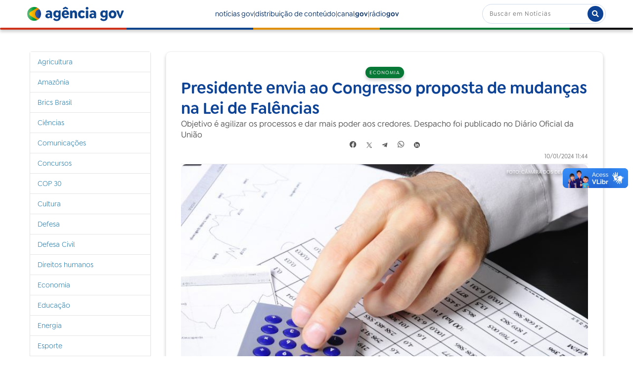

--- FILE ---
content_type: text/html;charset=utf-8
request_url: https://agenciagov.ebc.com.br/noticias/202401/presidente-envia-ao-congresso-proposta-de-mudancas-na-lei-de-falencias
body_size: 13581
content:
<!DOCTYPE html>
<html xmlns="http://www.w3.org/1999/xhtml" lang="pt-br" xml:lang="pt-br">
  <head><meta http-equiv="Content-Type" content="text/html; charset=UTF-8" />
    <!-- Google Tag Manager -->
    <script>(function(w,d,s,l,i){w[l]=w[l]||[];w[l].push({'gtm.start':
    new Date().getTime(),event:'gtm.js'});var f=d.getElementsByTagName(s)[0],
    j=d.createElement(s),dl=l!='dataLayer'?'&l='+l:'';j.async=true;j.src=
    'https://www.googletagmanager.com/gtm.js?id='+i+dl;f.parentNode.insertBefore(j,f);
    })(window,document,'script','dataLayer','GTM-M3VLKN3J');</script>
    <!-- End Google Tag Manager -->

    <title>Presidente envia ao Congresso proposta de mudanças na Lei de Falências — Agência Gov</title>

    <link rel="shortcut icon" type="image/x-icon" href="/++plone++ebc.agenciagov.images/favicon.ico" />
    <link rel="apple-touch-icon" href="/++plone++ebc.agenciagov.images/apple-touch-icon.png" />
    <link rel="icon" type="image/png" sizes="192x192" href="/++plone++ebc.agenciagov.images/android-chrome-192x192.png" />
    <link rel="icon" type="image/png" sizes="512x512" href="/++plone++ebc.agenciagov.images/android-chrome-512x512.png" />

    <link href="/++plone++ebc.agenciagov.stylesheets/styles.css?v1" rel="stylesheet" />  
    <link href="/++plone++ebc.agenciagov.stylesheets/cop30.css?v1" rel="stylesheet" />  
    <link rel="stylesheet" href="https://cdnjs.cloudflare.com/ajax/libs/font-awesome/5.15.3/css/all.min.css" />
    <link href="/++theme++agencia-gov/custom.css?v20" rel="stylesheet" />  
    <meta name="google-site-verification" content="kst8lSYXx3KG3pFCEF57a5-ktngCk4j-bfBIO7CBV_Q" />
    
    <script type="text/javascript">
    (function(c,l,a,r,i,t,y){
      c[a]=c[a]||function(){(c[a].q=c[a].q||[]).push(arguments)};
      t=l.createElement(r);t.async=1;t.src="https://www.clarity.ms/tag/"+i;
      y=l.getElementsByTagName(r)[0];y.parentNode.insertBefore(t,y);
    })(window, document, "clarity", "script", "nmo4frfe0c");
</script>
  <meta name="twitter:card" content="summary" /><meta property="og:site_name" content="Agência Gov" /><meta property="og:title" content="Presidente envia ao Congresso proposta de mudanças na Lei de Falências" /><meta property="og:type" content="website" /><meta property="og:description" content="Objetivo é agilizar os processos e dar mais poder aos credores. Despacho foi publicado no Diário Oficial da União" /><meta property="og:url" content="https://agenciagov.ebc.com.br/noticias/202401/presidente-envia-ao-congresso-proposta-de-mudancas-na-lei-de-falencias" /><meta property="og:image" content="https://agenciagov.ebc.com.br/noticias/202401/presidente-envia-ao-congresso-proposta-de-mudancas-na-lei-de-falencias/@@download/image/img20200729101517026-768x510.jpg" /><meta property="og:image:type" content="image/jpeg" /><meta name="description" content="Objetivo é agilizar os processos e dar mais poder aos credores. Despacho foi publicado no Diário Oficial da União" /><meta name="DC.description" content="Objetivo é agilizar os processos e dar mais poder aos credores. Despacho foi publicado no Diário Oficial da União" /><meta name="DC.date.created" content="2024-01-10T11:35:00-03:00" /><meta name="DC.date.modified" content="2024-01-10T12:07:07-03:00" /><meta name="DC.type" content="Noticia" /><meta name="DC.format" content="text/plain" /><meta name="DC.language" content="pt-br" /><meta name="DC.date.valid_range" content="2024/01/10 - " /><meta name="viewport" content="width=device-width, initial-scale=1.0" /><meta name="generator" content="Plone - http://plone.com" /><link rel="stylesheet" href="https://agenciagov.ebc.com.br/++plone++production/++unique++2025-04-07T22:03:25.585699/default.css" data-bundle="production" /><link rel="stylesheet" href="https://agenciagov.ebc.com.br/++plone++static/++unique++2023-08-17%2010%3A17%3A30/plone-fontello-compiled.css" data-bundle="plone-fontello" /><link rel="stylesheet" href="https://agenciagov.ebc.com.br/++plone++static/++unique++2023-08-17%2010%3A17%3A30/plone-glyphicons-compiled.css" data-bundle="plone-glyphicons" /><link rel="stylesheet" href="https://agenciagov.ebc.com.br//++theme++agencia-gov/less/barceloneta-compiled.css" data-bundle="diazo" /><link rel="canonical" href="https://agenciagov.ebc.com.br/noticias/202401/presidente-envia-ao-congresso-proposta-de-mudancas-na-lei-de-falencias" /><link rel="search" href="https://agenciagov.ebc.com.br/@@search" title="Buscar neste site" /><script>PORTAL_URL = 'https://agenciagov.ebc.com.br';</script><script type="text/javascript" src="https://agenciagov.ebc.com.br/++plone++production/++unique++2025-04-07T22:03:25.585699/default.js" data-bundle="production"></script>
                              <script>!function(a){var e="https://s.go-mpulse.net/boomerang/",t="addEventListener";if("False"=="True")a.BOOMR_config=a.BOOMR_config||{},a.BOOMR_config.PageParams=a.BOOMR_config.PageParams||{},a.BOOMR_config.PageParams.pci=!0,e="https://s2.go-mpulse.net/boomerang/";if(window.BOOMR_API_key="R7WQE-W7S8M-TL2AG-4YP37-KUGD5",function(){function n(e){a.BOOMR_onload=e&&e.timeStamp||(new Date).getTime()}if(!a.BOOMR||!a.BOOMR.version&&!a.BOOMR.snippetExecuted){a.BOOMR=a.BOOMR||{},a.BOOMR.snippetExecuted=!0;var i,_,o,r=document.createElement("iframe");if(a[t])a[t]("load",n,!1);else if(a.attachEvent)a.attachEvent("onload",n);r.src="javascript:void(0)",r.title="",r.role="presentation",(r.frameElement||r).style.cssText="width:0;height:0;border:0;display:none;",o=document.getElementsByTagName("script")[0],o.parentNode.insertBefore(r,o);try{_=r.contentWindow.document}catch(O){i=document.domain,r.src="javascript:var d=document.open();d.domain='"+i+"';void(0);",_=r.contentWindow.document}_.open()._l=function(){var a=this.createElement("script");if(i)this.domain=i;a.id="boomr-if-as",a.src=e+"R7WQE-W7S8M-TL2AG-4YP37-KUGD5",BOOMR_lstart=(new Date).getTime(),this.body.appendChild(a)},_.write("<bo"+'dy onload="document._l();">'),_.close()}}(),"".length>0)if(a&&"performance"in a&&a.performance&&"function"==typeof a.performance.setResourceTimingBufferSize)a.performance.setResourceTimingBufferSize();!function(){if(BOOMR=a.BOOMR||{},BOOMR.plugins=BOOMR.plugins||{},!BOOMR.plugins.AK){var e=""=="true"?1:0,t="",n="ck7s5rixibyaq2lqwixq-f-9379f212f-clientnsv4-s.akamaihd.net",i="false"=="true"?2:1,_={"ak.v":"39","ak.cp":"1578027","ak.ai":parseInt("598078",10),"ak.ol":"0","ak.cr":8,"ak.ipv":4,"ak.proto":"http/1.1","ak.rid":"10fafba3","ak.r":42170,"ak.a2":e,"ak.m":"dscb","ak.n":"essl","ak.bpcip":"18.191.46.0","ak.cport":47678,"ak.gh":"23.52.43.22","ak.quicv":"","ak.tlsv":"tls1.3","ak.0rtt":"","ak.0rtt.ed":"","ak.csrc":"-","ak.acc":"bbr","ak.t":"1768993327","ak.ak":"hOBiQwZUYzCg5VSAfCLimQ==GHAPcA6nqcE4h7soCze+xnV5FKEVdRsY4UMAvVv1RQIgYtX2GVAU2dOrWbaqM4tcVNRysxKVMq1Ff7PuM/qct5NfyWz2CQV3T77wjxdjXXEedhkK54M9vpfDxy/Xk15m2QhVE8tarQn8g2dHgKvtCmuKzRqIfZLpDSjK9YQI+QVUFPpkytfv9rraeS+tIRIi0Iln0XPt8S8wl0Acs+D8c9Lx/mSjY7MnQzG56v1QVR30kMGhehf07cxE2Se+zntd7kWVkkHKJnYEeSkzwJFmAY0B1SCrI6uSEzB/fhtJ9PhrIUvKHyldpkOs0WXbmpQSXgDhOIT1/3RumR8D3rydM90XwNyoHcI6Jbm7OrBgn4qDstxbN3ik94ihJuulFOeKwl6Fi69MNQcV6BAPOkk+fAjgLYIASTJCWKm2wWNXGkU=","ak.pv":"92","ak.dpoabenc":"","ak.tf":i};if(""!==t)_["ak.ruds"]=t;var o={i:!1,av:function(e){var t="http.initiator";if(e&&(!e[t]||"spa_hard"===e[t]))_["ak.feo"]=void 0!==a.aFeoApplied?1:0,BOOMR.addVar(_)},rv:function(){var a=["ak.bpcip","ak.cport","ak.cr","ak.csrc","ak.gh","ak.ipv","ak.m","ak.n","ak.ol","ak.proto","ak.quicv","ak.tlsv","ak.0rtt","ak.0rtt.ed","ak.r","ak.acc","ak.t","ak.tf"];BOOMR.removeVar(a)}};BOOMR.plugins.AK={akVars:_,akDNSPreFetchDomain:n,init:function(){if(!o.i){var a=BOOMR.subscribe;a("before_beacon",o.av,null,null),a("onbeacon",o.rv,null,null),o.i=!0}return this},is_complete:function(){return!0}}}}()}(window);</script></head>
  <body id="visual-portal-wrapper" class="frontend icons-off portaltype-noticia section-noticias site-agenciagov subsection-202401 subsection-202401-presidente-envia-ao-congresso-proposta-de-mudancas-na-lei-de-falencias template-noticia_view thumbs-on userrole-anonymous viewpermission-none" dir="ltr" data-base-url="https://agenciagov.ebc.com.br/noticias/202401/presidente-envia-ao-congresso-proposta-de-mudancas-na-lei-de-falencias" data-view-url="https://agenciagov.ebc.com.br/noticias/202401/presidente-envia-ao-congresso-proposta-de-mudancas-na-lei-de-falencias" data-portal-url="https://agenciagov.ebc.com.br" data-i18ncatalogurl="https://agenciagov.ebc.com.br/plonejsi18n" data-pat-pickadate="{&quot;date&quot;: {&quot;selectYears&quot;: 200}, &quot;time&quot;: {&quot;interval&quot;: 5 } }" data-pat-plone-modal="{&quot;actionOptions&quot;: {&quot;displayInModal&quot;: false}}"><div class="outer-wrapper">
      <header id="content-header">
        <div class="container">
          
      <header class="site-header">
    <div class="cabecalho">
        <a class="box-logo" href="https://agenciagov.ebc.com.br">
            <div class="img-logo"></div>
            <div class="texto-logo">agência gov</div>
        </a>
        <div class="menu">
            <a class="link-menu" href="https://agenciagov.ebc.com.br/noticias">notícias gov</a>|
            <a class="link-menu" href="https://agenciagov.ebc.com.br/distribuicao">distribuição de conteúdo</a>|
            <a href="https://canalgov.ebc.com.br/" class="link-menu" target="_blank">canal<b>gov</b></a> |
            <a href="https://radiogov.ebc.com.br/" class="link-menu" target="_blank">rádio<b>gov</b></a>             
        </div>

        <div class="mobile-container">
            <div class="header-mobile">
                <div class="header-principal">
                    <div class="menu-mobile-btn" onclick="openMenu()">
                        <span class="menu-icon"></span>
                    </div>

                    <button id="pesquisa-btn" class="pesquisa-mob-btn" title="Buscar">
                        <i class="fas fa-search"></i>
                        <i class="fas fa-times"></i>
                    </button>
                </div>

                <div id="header-busca" class="header-busca">

                    <div class="search-bar-mobile barra-pesquisa-site">
                        <div id="portal-searchbox">

                            
                                <form id="searchGadget_form" action="/agenciagov/@@search" role="search">
                                    <input type="hidden" name="path" value="/agenciagov/noticias" />
                                    <div class="LSBox">
                                        <label class="hiddenStructure" for="searchGadget">Busca</label>

                                        <input name="SearchableText" type="text" size="18" value="" id="searchGadget" title="Buscar no Site" class="searchField" placeholder="Buscar em Notícias" />

                                        <button type="submit" title="Buscar">buscar</button>
                                    </div>
                                </form>
                            

                        </div>
                    </div>
                </div>

                <div class="search-bar search-bar-desktop">
                    <div id="portal-searchbox">

                        
                            <form id="searchGadget_form" role="search" action="https://agenciagov.ebc.com.br/@@search">
                                <input type="hidden" name="path" value="/agenciagov/noticias" />
                                <div class="LSBox">
                                    <label class="hiddenStructure" for="searchGadget">Busca</label>

                                    <input name="SearchableText" type="text" size="18" value="" id="searchGadget" title="Buscar no Site" class="searchField" placeholder="Buscar em Notícias" />

                                    <button type="submit" title="Buscar"><i class="fa fa-search"></i></button>
                                </div>
                            </form>
                        

                    </div>
                </div>
            </div>

            <div class="menu-mobile-list" id="menu-mobile-list">
                <div class="menu-mobile-content">
                    <a class="menu-mobile-item" href="https://agenciagov.ebc.com.br/noticias">notícias gov</a>
                    <a href="https://canalgov.ebc.com.br/" class="menu-mobile-item">canal gov</a>
                    <a href="https://radiogov.ebc.com.br/" class="menu-mobile-item">rádio gov</a>
                    <a class="menu-mobile-item" href="https://agenciagov.ebc.com.br/distribuicao">distribuição de conteúdo</a>
                </div>
            </div>
        </div>

    </div>

    <div class="linha-divisoria"></div>

</header>

<div id="portal-header">
    <div id="portal-anontools">
  <ul>
    <li>
      
          <a title="Acessar" href="https://agenciagov.ebc.com.br/login" id="personaltools-login" class="pat-plone-modal" data-pat-plone-modal="{&quot;prependContent&quot;: &quot;.portalMessage&quot;, &quot;title&quot;: &quot;Acessar&quot;, &quot;width&quot;: &quot;26em&quot;, &quot;actionOptions&quot;: {&quot;redirectOnResponse&quot;: true}}">Acessar</a>
      
    </li>
  </ul>
</div>





</div>

    
          
        </div>
      </header>
      <div id="mainnavigation-wrapper">
        <div id="mainnavigation"></div>
      </div>
      
      <div id="above-content-wrapper">
          <div id="viewlet-above-content"></div>
      </div>
      <div class="container">
        <div class="row">
          <aside id="global_statusmessage">
      

      <div>
      </div>
    </aside>
        </div>
        <main id="main-container" class="row row-offcanvas row-offcanvas-right">
          

    

    <div class="col-xs-12 col-sm-12 col-md-9 col-md-push-3">
      <div class="row">
        <div class="col-xs-12 col-sm-12">
          <article id="content">

          


            <section class="conteudo-noticia">
                <div class="tema tema-noticia">Economia</div>
                <h1 class="titulo-noticia-conteudo">Presidente envia ao Congresso proposta de mudanças na Lei de Falências</h1>
                <p class="resumo-noticia-conteudo">Objetivo é agilizar os processos e dar mais poder aos credores. Despacho foi publicado no Diário Oficial da União</p>

                <footer class="title">
                  <span>Compartilhar</span>
                  <nav class="compartilhar-btns">
                      <!--facebook-->
                      <a href="https://facebook.com/sharer.php?text=É notícia na AGÊNCIA GOV&amp;u=https://agenciagov.ebc.com.br/noticias/202401/presidente-envia-ao-congresso-proposta-de-mudancas-na-lei-de-falencias" target="_blank">
                        <svg width="16" height="15" viewbox="0 0 13 12" fill="none" xmlns="http://www.w3.org/2000/svg" class="compartilhar-btns">
                          <path d="M5.344 7.936V11.776C2.368 11.296 0.352 8.512 0.832 5.536C1.312 2.56 4.128 0.544 7.088 1.04C10.064 1.504 12.08 4.304 11.6 7.28C11.216 9.6 9.392 11.408 7.088 11.776V7.936H8.352L8.608 6.4H7.088V5.376C7.04 4.96 7.36 4.592 7.776 4.544H7.952H8.608V3.2C8.224 3.136 7.824 3.088 7.424 3.088C6.864 3.056 6.336 3.248 5.92 3.632C5.52 4.064 5.312 4.624 5.344 5.216V6.4H3.92V7.936H5.344Z" fill="#C2C2C2"></path>
                        </svg>
                      </a>
                      <!--twitter-->
                      <a href="https://twitter.com/intent/tweet?text=É notícia na AGÊNCIA GOV: https://agenciagov.ebc.com.br/noticias/202401/presidente-envia-ao-congresso-proposta-de-mudancas-na-lei-de-falencias" target="_blank">
                        <svg width="12" height="12" viewbox="0 0 12 12" fill="none" xmlns="http://www.w3.org/2000/svg" class="compartilhar-btns">
                          <path d="M10.832 0.799999L6.768 5.536L11.184 12H7.92L4.944 7.648L1.216 12H0.256L4.528 7.04L0.256 0.799999H3.52L6.336 4.912L9.872 0.799999H10.832ZM1.76 1.584L8.336 11.216H9.696L3.104 1.584H1.76Z" fill="#C2C2C2"></path>
                        </svg>
                      </a>
                      <!--telegram-->
                      <a href="https://t.me/share/url?url=https://agenciagov.ebc.com.br/noticias/202401/presidente-envia-ao-congresso-proposta-de-mudancas-na-lei-de-falencias&amp;text=É notícia na AGÊNCIA GOV: Presidente envia ao Congresso proposta de mudanças na Lei de Falências" target="blank">
                        <svg xmlns="http://www.w3.org/2000/svg" width="12" height="12" viewbox="0 0 12 12" fill="none" class="compartilhar-btns">
                          <path d="M11.3599 2.3023L9.73294 9.97503C9.61019 10.5166 9.29008 10.6513 8.83519 10.3962L6.35625 8.56948L5.16014 9.71994C5.02781 9.85229 4.91707 9.96303 4.66195 9.96303L4.84003 7.4383L9.43451 3.28665C9.63426 3.10857 9.39119 3.00987 9.12403 3.18798L3.44414 6.7644L0.998881 5.99907C0.466991 5.83299 0.457381 5.46716 1.10958 5.21206L10.674 1.52733C11.1168 1.36128 11.5043 1.62598 11.3599 2.3023Z" fill="white"></path>
                        </svg>
                      </a>
                      <!--whatsapp-->
                      <a href="https://api.whatsapp.com/send?text=É notícia na AGÊNCIA GOV%0a%0aAcesse o link: https://agenciagov.ebc.com.br/noticias/202401/presidente-envia-ao-congresso-proposta-de-mudancas-na-lei-de-falencias" target="blank">
                        <svg xmlns="http://www.w3.org/2000/svg" width="15" height="15" viewbox="0 0 12 12" fill="none" class="compartilhar-btns">
                          <g opacity="1" clip-path="url(#clip0_457_18)">
                          <path fill-rule="evenodd" clip-rule="evenodd" d="M9.81713 2.26775C8.83262 1.28213 7.5234 0.739097 6.1285 0.738525C3.25439 0.738525 0.91516 3.07757 0.914038 5.95257C0.913636 6.87162 1.15375 7.76866 1.61008 8.55943L0.870308 11.2615L3.63456 10.5364C4.39618 10.9518 5.25371 11.1708 6.12643 11.1711H6.12854C6.12837 11.1711 6.12871 11.1711 6.12854 11.1711C9.00236 11.1711 11.3418 8.8318 11.343 5.95674C11.3435 4.56342 10.8016 3.25333 9.81713 2.26775ZM6.12852 10.2904H6.12677C5.3491 10.2901 4.58632 10.0812 3.92089 9.68632L3.76264 9.5924L2.12229 10.0227L2.56015 8.42337L2.45709 8.25937C2.02325 7.56934 1.79413 6.77178 1.79446 5.95286C1.7954 3.56328 3.73968 1.61921 6.13028 1.61921C7.28788 1.61957 8.37608 2.07099 9.19436 2.8902C10.0126 3.70941 10.463 4.79833 10.4625 5.95638C10.4616 8.34615 8.51735 10.2904 6.12852 10.2904Z" fill="white"></path>
                          <path fill-rule="evenodd" clip-rule="evenodd" d="M8.50583 7.04446C8.37555 6.97924 7.73496 6.66409 7.61554 6.62058C7.49612 6.5771 7.40925 6.55536 7.3224 6.68579C7.23556 6.8162 6.98586 7.10969 6.90985 7.19667C6.83386 7.28358 6.75783 7.29452 6.62757 7.22924C6.49729 7.16403 6.07747 7.02647 5.57982 6.58258C5.19247 6.23708 4.931 5.81044 4.85497 5.67997C4.77898 5.54957 4.84688 5.47906 4.91212 5.41408C4.97073 5.35568 5.04242 5.26191 5.10757 5.18582C5.1727 5.10976 5.19442 5.05537 5.23785 4.96848C5.28129 4.8815 5.25959 4.80541 5.22699 4.74022C5.19442 4.675 4.93386 4.0337 4.82529 3.77277C4.7195 3.51875 4.6121 3.55317 4.53211 3.54913C4.45623 3.54534 4.36926 3.54456 4.28241 3.54456C4.19556 3.54456 4.05438 3.57717 3.93498 3.70758C3.81556 3.83803 3.47895 4.15327 3.47895 4.79451C3.47895 5.43584 3.94582 6.05538 4.01097 6.14232C4.0761 6.22931 4.92971 7.54528 6.2367 8.10965C6.54756 8.24391 6.79025 8.32407 6.97946 8.38409C7.29159 8.48328 7.57562 8.46927 7.80011 8.43572C8.05045 8.39832 8.57098 8.12055 8.67955 7.81624C8.78813 7.51186 8.78813 7.25096 8.75553 7.19665C8.72298 7.14231 8.63611 7.10969 8.50583 7.04446Z" fill="white"></path>
                          </g>
                          <defs>
                          <clippath id="clip0_457_18">
                          <rect width="15" height="15" fill="white"></rect>
                          </clippath>
                          </defs>
                        </svg>
                      </a>
                      <!--linkedin-->
                      <a href="https://www.linkedin.com/shareArticle?mini=true&amp;url=https://agenciagov.ebc.com.br/noticias/202401/presidente-envia-ao-congresso-proposta-de-mudancas-na-lei-de-falencias&amp;title=Presidente envia ao Congresso proposta de mudanças na Lei de Falências&amp;summary=Objetivo é agilizar os processos e dar mais poder aos credores. Despacho foi publicado no Diário Oficial da União&amp;source=Agência Gov" target="_blank">
                        <svg xmlns="http://www.w3.org/2000/svg" width="12" height="12" viewbox="0 0 12 12" fill="none" class="compartilhar-btns">
                          <g clip-path="url(#clip0_467_8)">
                            <path fill-rule="evenodd" clip-rule="evenodd" d="M12 6C12 9.31371 9.31371 12 6 12C2.68629 12 0 9.31371 0 6C0 2.68629 2.68629 0 6 0C9.31371 0 12 2.68629 12 6ZM2.625 9.375V4.125H4.125V9.375H2.625ZM7.68713 4.125C6.6405 4.125 6.4605 4.50675 6.375 4.875V4.125H4.875V9.375H6.375V6.375C6.375 5.88863 6.63863 5.625 7.125 5.625C7.59975 5.625 7.875 5.883 7.875 6.375V9.375H9.375V6.75C9.375 5.25 9.17963 4.125 7.68713 4.125ZM4.125 3C4.125 3.41421 3.78921 3.75 3.375 3.75C2.96079 3.75 2.625 3.41421 2.625 3C2.625 2.58579 2.96079 2.25 3.375 2.25C3.78921 2.25 4.125 2.58579 4.125 3Z" fill="white"></path>
                          </g>
                          <defs>
                            <clippath id="clip0_467_8">
                              <rect width="12" height="12" fill="white"></rect>
                            </clippath>
                          </defs>
                        </svg>
                      </a>
                  </nav>
                </footer>

                <div class="assinatura-e-data">
                    <div class="assinatura-noticia-conteudo"></div>
                    <div class="data-publicacao data-publicacao-v2" id="data-publicacao">10/01/2024 11:44</div>
                </div>
                <span class="linha-divisoria-conteudo"></span>

                <div class="foto-com-creditos">
                    <img src="https://agenciagov.ebc.com.br/noticias/202401/presidente-envia-ao-congresso-proposta-de-mudancas-na-lei-de-falencias/@@images/f0ac0358-a8be-4a6c-8ff5-8c892c9cbaba.jpeg" alt="Presidente envia ao Congresso proposta de mudanças na Lei de Falências" title="Presidente envia ao Congresso proposta de mudanças na Lei de Falências" height="510" width="768" />
                    <div class="credito-foto">Foto: Câmara dos Deputados</div>
                    <div class="legenda-foto"></div>
                </div>

                <div class="texto-conteudo"><div>
<p> </p>
<p>O presidente da República, Luiz Inácio Lula da Silva, encaminhou ao Congresso Nacional um projeto para mudar a Lei de Falências,  nº 11.101, de 9 de fevereiro de 2005. O despacho foi publicado no Diário Oficial da União nesta quarta-feira (10/01).</p>
<p>A ideia é aprimorar os processos e ampliar a participação dos credores, considerando que são os maiores interessados na liquidação eficiente dos bens e ativos das empresas em processo de falência. A primeira mudança sugerida é para dar mais poder aos credores e permitir que eles escolham, em acordo, um gestor para administrar a massa falida. Hoje, quem faz essa escolha é o juiz.</p>
<p>Esse administrador fará a gestão da falência e venderá os bens. Pelo projeto, o gestor fiduciário vai elaborar um plano de falência e submeter aos credores. O plano deve incluir etapas importantes, como a gestão do dinheiro da empresa falida, a venda dos bens, o que fazer com processos judiciais em andamento, o pagamento das dívidas e a possibilidade de contratar profissionais especializados.</p>
<p>Uma mudança importante é que, depois que a assembleia dos credores aprovar o plano e o juiz confirmar, não será mais necessário a aprovação judicial para vender os bens e pagar as dívidas. A ideia é agilizar o processo. Outro ponto permite dispensar avaliação dos bens, se for de interesse dos credores, e ir para leilão direto.</p>
<p>A proposta pretende tornar o processo mais transparente para os credores e investidores em potencial. O administrador judicial ou o gestor fiduciário (pessoa escolhida para gerenciar o processo) deverá disponibilizar todas as informações relevantes, como o plano de falência, lista de bens, valores das dívidas, entre outras, em um site eletrônico para que todos possam ter acesso.</p>
<p>A última mudança é sobre o pagamento aos credores após a venda dos ativos. Atualmente, uma disputa sobre prioridades de pagamento normalmente impede o pagamento de toda a fila de credores. A ideia é permitir pagar para quem não tenha dúvidas sobre a prioridade, como trabalhadores, e travar o pagamento apenas no momento em que há uma disputa.</p>
</div></div>
                <!--<span class="materia-original" tal:content="python:'Por: ' + context.site_original if context.site_original else ''"></span>-->
                <a class="materia-original" target="_blank" href="https://www.gov.br/planalto/pt-br/acompanhe-o-planalto/noticias/2024/01/presidente-envia-ao-congresso-proposta-de-mudancas-na-lei-de-falencias">Link: https://www.gov.br/planalto/pt-br/acompanhe-o-planalto/noticias/2024/01/presidente-envia-ao-congresso-proposta-de-mudancas-na-lei-de-falencias</a>
                <span class="linha-divisoria-conteudo" style="margin-top: 16px;"></span>
                <br />
                <b style="margin-bottom: 16px;">A reprodução é gratuita desde que citada a fonte</b>
                <br />
                
                <meta property="og:title" content="Presidente envia ao Congresso proposta de mudanças na Lei de Falências" />
                <meta property="og:description" content="Objetivo é agilizar os processos e dar mais poder aos credores. Despacho foi publicado no Diário Oficial da União" />
                <meta property="og:url" content="https://agenciagov.ebc.com.br/noticias/202401/presidente-envia-ao-congresso-proposta-de-mudancas-na-lei-de-falencias" />
                <meta property="og:image" content="https://agenciagov.ebc.com.br/noticias/202401/presidente-envia-ao-congresso-proposta-de-mudancas-na-lei-de-falencias/@@images/image/preview" />
            </section>



        </article>
        </div>
      </div>
      <footer class="row">
        <div class="col-xs-12 col-sm-12">
          <div id="viewlet-below-content">




</div>
        </div>
      </footer>
    </div>
  
          <div class="col-xs-12 col-sm-12 col-md-3 col-md-pull-9 sidebar-offcanvas">
        <aside id="portal-column-one">
          <div class="portletWrapper" id="portletwrapper-706c6f6e652e6c656674636f6c756d6e0a636f6e746578740a2f6167656e636961676f760a6e617669676174696f6e" data-portlethash="706c6f6e652e6c656674636f6c756d6e0a636f6e746578740a2f6167656e636961676f760a6e617669676174696f6e">
<aside class="portlet portletNavigationTree">

    <header class="portletHeader hiddenStructure">
        <a href="https://agenciagov.ebc.com.br/sitemap" class="tile">Navegação</a>
    </header>

    <nav class="portletContent lastItem">
        <ul class="navTree navTreeLevel0">
            
            



<li class="navTreeItem visualNoMarker navTreeFolderish section-agricultura">

    

        <a href="https://agenciagov.ebc.com.br/noticias/agricultura" title="" class="state-published navTreeFolderish ">

             

            

            Agricultura
        </a>
        

    
</li>

<li class="navTreeItem visualNoMarker navTreeFolderish section-amazonia">

    

        <a href="https://agenciagov.ebc.com.br/noticias/amazonia" title="" class="state-published navTreeFolderish ">

             

            

            Amazônia
        </a>
        

    
</li>

<li class="navTreeItem visualNoMarker navTreeFolderish section-brics-brasil">

    

        <a href="https://agenciagov.ebc.com.br/noticias/brics-brasil" title="" class="state-published navTreeFolderish ">

             

            

            Brics Brasil
        </a>
        

    
</li>

<li class="navTreeItem visualNoMarker navTreeFolderish section-ciencias">

    

        <a href="https://agenciagov.ebc.com.br/noticias/ciencias" title="" class="state-published navTreeFolderish ">

             

            

            Ciências
        </a>
        

    
</li>

<li class="navTreeItem visualNoMarker navTreeFolderish section-comunicacoes">

    

        <a href="https://agenciagov.ebc.com.br/noticias/comunicacoes" title="" class="state-published navTreeFolderish ">

             

            

            Comunicações
        </a>
        

    
</li>

<li class="navTreeItem visualNoMarker navTreeFolderish section-concursos">

    

        <a href="https://agenciagov.ebc.com.br/noticias/concursos" title="" class="state-published navTreeFolderish ">

             

            

            Concursos
        </a>
        

    
</li>

<li class="navTreeItem visualNoMarker navTreeFolderish section-cop30">

    

        <a href="https://agenciagov.ebc.com.br/noticias/cop30" title="" class="state-published navTreeFolderish ">

             

            

            COP 30
        </a>
        

    
</li>

<li class="navTreeItem visualNoMarker navTreeFolderish section-cultura">

    

        <a href="https://agenciagov.ebc.com.br/noticias/cultura" title="" class="state-published navTreeFolderish ">

             

            

            Cultura
        </a>
        

    
</li>

<li class="navTreeItem visualNoMarker navTreeFolderish section-defesa">

    

        <a href="https://agenciagov.ebc.com.br/noticias/defesa" title="" class="state-published navTreeFolderish ">

             

            

            Defesa
        </a>
        

    
</li>

<li class="navTreeItem visualNoMarker navTreeFolderish section-defesa-civil">

    

        <a href="https://agenciagov.ebc.com.br/noticias/defesa-civil" title="" class="state-published navTreeFolderish ">

             

            

            Defesa Civil
        </a>
        

    
</li>

<li class="navTreeItem visualNoMarker navTreeFolderish section-direitos-humanos">

    

        <a href="https://agenciagov.ebc.com.br/noticias/direitos-humanos" title="" class="state-published navTreeFolderish ">

             

            

            Direitos humanos
        </a>
        

    
</li>

<li class="navTreeItem visualNoMarker navTreeFolderish section-economia">

    

        <a href="https://agenciagov.ebc.com.br/noticias/economia" title="" class="state-published navTreeFolderish ">

             

            

            Economia
        </a>
        

    
</li>

<li class="navTreeItem visualNoMarker navTreeFolderish section-educacao">

    

        <a href="https://agenciagov.ebc.com.br/noticias/educacao" title="" class="state-published navTreeFolderish ">

             

            

            Educação
        </a>
        

    
</li>

<li class="navTreeItem visualNoMarker navTreeFolderish section-energia">

    

        <a href="https://agenciagov.ebc.com.br/noticias/energia" title="" class="state-published navTreeFolderish ">

             

            

            Energia
        </a>
        

    
</li>

<li class="navTreeItem visualNoMarker navTreeFolderish section-esporte">

    

        <a href="https://agenciagov.ebc.com.br/noticias/esporte" title="" class="state-published navTreeFolderish ">

             

            

            Esporte
        </a>
        

    
</li>

<li class="navTreeItem visualNoMarker navTreeFolderish section-g20-brasil">

    

        <a href="https://agenciagov.ebc.com.br/noticias/g20-brasil" title="" class="state-published navTreeFolderish ">

             

            

            G20 Brasil
        </a>
        

    
</li>

<li class="navTreeItem visualNoMarker navTreeFolderish section-gestao">

    

        <a href="https://agenciagov.ebc.com.br/noticias/gestao" title="" class="state-published navTreeFolderish ">

             

            

            Gestão
        </a>
        

    
</li>

<li class="navTreeItem visualNoMarker navTreeFolderish section-habitacao">

    

        <a href="https://agenciagov.ebc.com.br/noticias/habitacao" title="" class="state-published navTreeFolderish ">

             

            

            Habitação
        </a>
        

    
</li>

<li class="navTreeItem visualNoMarker navTreeFolderish section-igualdade-racial">

    

        <a href="https://agenciagov.ebc.com.br/noticias/igualdade-racial" title="" class="state-published navTreeFolderish ">

             

            

            Igualdade racial
        </a>
        

    
</li>

<li class="navTreeItem visualNoMarker navTreeFolderish section-infraestrutura">

    

        <a href="https://agenciagov.ebc.com.br/noticias/infraestrutura" title="" class="state-published navTreeFolderish ">

             

            

            Infraestrutura
        </a>
        

    
</li>

<li class="navTreeItem visualNoMarker navTreeFolderish section-justica">

    

        <a href="https://agenciagov.ebc.com.br/noticias/justica" title="" class="state-published navTreeFolderish ">

             

            

            Justiça
        </a>
        

    
</li>

<li class="navTreeItem visualNoMarker navTreeFolderish section-meio-ambiente">

    

        <a href="https://agenciagov.ebc.com.br/noticias/meio-ambiente" title="" class="state-published navTreeFolderish ">

             

            

            Meio ambiente
        </a>
        

    
</li>

<li class="navTreeItem visualNoMarker navTreeFolderish section-mulheres">

    

        <a href="https://agenciagov.ebc.com.br/noticias/mulheres" title="" class="state-published navTreeFolderish ">

             

            

            Mulheres
        </a>
        

    
</li>

<li class="navTreeItem visualNoMarker navTreeFolderish section-participacao-social">

    

        <a href="https://agenciagov.ebc.com.br/noticias/participacao-social" title="" class="state-published navTreeFolderish ">

             

            

            Participação Social
        </a>
        

    
</li>

<li class="navTreeItem visualNoMarker navTreeFolderish section-planalto">

    

        <a href="https://agenciagov.ebc.com.br/noticias/planalto" title="" class="state-published navTreeFolderish ">

             

            

            Planalto
        </a>
        

    
</li>

<li class="navTreeItem visualNoMarker navTreeFolderish section-povos-indigenas">

    

        <a href="https://agenciagov.ebc.com.br/noticias/povos-indigenas" title="" class="state-published navTreeFolderish ">

             

            

            Povos indígenas
        </a>
        

    
</li>

<li class="navTreeItem visualNoMarker navTreeFolderish section-previdencia">

    

        <a href="https://agenciagov.ebc.com.br/noticias/previdencia" title="" class="state-published navTreeFolderish ">

             

            

            Previdência
        </a>
        

    
</li>

<li class="navTreeItem visualNoMarker navTreeFolderish section-receita-federal">

    

        <a href="https://agenciagov.ebc.com.br/noticias/receita-federal" title="" class="state-published navTreeFolderish ">

             

            

            Receita Federal
        </a>
        

    
</li>

<li class="navTreeItem visualNoMarker navTreeFolderish section-relacoes-exteriores">

    

        <a href="https://agenciagov.ebc.com.br/noticias/relacoes-exteriores" title="" class="state-published navTreeFolderish ">

             

            

            Relações exteriores
        </a>
        

    
</li>

<li class="navTreeItem visualNoMarker navTreeFolderish section-rio-grande-do-sul">

    

        <a href="https://agenciagov.ebc.com.br/noticias/rio-grande-do-sul" title="" class="state-published navTreeFolderish ">

             

            

            Rio Grande do Sul
        </a>
        

    
</li>

<li class="navTreeItem visualNoMarker navTreeFolderish section-saude">

    

        <a href="https://agenciagov.ebc.com.br/noticias/saude" title="" class="state-published navTreeFolderish ">

             

            

            Saúde
        </a>
        

    
</li>

<li class="navTreeItem visualNoMarker navTreeFolderish section-seguranca-publica">

    

        <a href="https://agenciagov.ebc.com.br/noticias/seguranca-publica" title="" class="state-published navTreeFolderish ">

             

            

            Segurança pública
        </a>
        

    
</li>

<li class="navTreeItem visualNoMarker navTreeFolderish section-social-e-politicas-publicas">

    

        <a href="https://agenciagov.ebc.com.br/noticias/social-e-politicas-publicas" title="" class="state-published navTreeFolderish ">

             

            

            Social e Políticas Públicas
        </a>
        

    
</li>

<li class="navTreeItem visualNoMarker navTreeFolderish section-tecnologia-e-telecomunicacao">

    

        <a href="https://agenciagov.ebc.com.br/noticias/tecnologia-e-telecomunicacao" title="" class="state-published navTreeFolderish ">

             

            

            Tecnologia
        </a>
        

    
</li>

<li class="navTreeItem visualNoMarker navTreeFolderish section-trabalho-e-emprego">

    

        <a href="https://agenciagov.ebc.com.br/noticias/trabalho-e-emprego" title="" class="state-published navTreeFolderish ">

             

            

            Trabalho e emprego
        </a>
        

    
</li>

<li class="navTreeItem visualNoMarker navTreeFolderish section-transportes">

    

        <a href="https://agenciagov.ebc.com.br/noticias/transportes" title="" class="state-published navTreeFolderish ">

             

            

            Transportes
        </a>
        

    
</li>

<li class="navTreeItem visualNoMarker navTreeFolderish section-turismo">

    

        <a href="https://agenciagov.ebc.com.br/noticias/turismo" title="" class="state-published navTreeFolderish ">

             

            

            Turismo
        </a>
        

    
</li>

<li class="navTreeItem visualNoMarker navTreeItemInPath navTreeFolderish section-202401">

    

        <a href="https://agenciagov.ebc.com.br/noticias/202401" title="" class="state-published navTreeItemInPath navTreeFolderish ">

             

            

            202401
        </a>
        
            <ul class="navTree navTreeLevel1">
                



<li class="navTreeItem visualNoMarker navTreeCurrentNode section-presidente-envia-ao-congresso-proposta-de-mudancas">

    

        <a href="https://agenciagov.ebc.com.br/noticias/202401/presidente-envia-ao-congresso-proposta-de-mudancas-na-lei-de-falencias" title="Objetivo é agilizar os processos e dar mais poder aos credores. Despacho foi publicado no Diário Oficial da União" class="state-published navTreeCurrentItem navTreeCurrentNode ">

             

            

            Presidente envia ao Congresso proposta de mudanças na Lei de Falências
        </a>
        

    
</li>




            </ul>
        

    
</li>




        </ul>
    </nav>
</aside>


</div>
        </aside>
      </div>
          <div id="column2-container">
          </div>
        </main><!--/row-->
      </div><!--/container-->
    </div><!--/outer-wrapper --><footer id="portal-footer-wrapper">
        <div class="container" id="portal-footer">
          <div class="doormat row">
    
    
  </div>
          
          
          
        </div>
      </footer><!-- Inicio VLibras Widget --><!-- https://vlibras.gov.br/doc/widget/installation/webpageintegration.html --><div vw="" class="enabled">
        <div vw-access-button="" class="active"></div>
        <div vw-plugin-wrapper="">
            <div class="vw-plugin-top-wrapper"></div>
        </div>
    </div><script src="https://vlibras.gov.br/app/vlibras-plugin.js"></script><script>
        new window.VLibras.Widget('https://vlibras.gov.br/app');
    </script><!-- Fim VLibras Widget --><footer>
    <div class="linha-rodape"></div>

    <div class="rodape-superior">

        <div class="sitemap">
            <a class="pagina-menu" href="https://agenciagov.ebc.com.br/sobre">sobre</a>
            <a href="https://www.ebc.com.br/ouvidoria" class="pagina-menu" target="_blank">ouvidoria</a>
            <a class="pagina-menu" href="https://agenciagov.ebc.com.br/noticias">notícias gov</a>
            <a href="https://canalgov.ebc.com.br/" class="pagina-menu" target="_blank">canal gov</a>
            <a href="https://radiogov.ebc.com.br/" class="pagina-menu" target="_blank">rádio gov</a>
            <a class="pagina-menu" href="https://agenciagov.ebc.com.br/distribuicao">distribuição de conteúdo</a>
            <a href="https://radiogov.ebc.com.br/convocacao-de-rede" class="pagina-menu" target="_blank">rede obrigatória</a>
        </div>

        <div class="social-icons">
            Nos acompanhe nas redes!
            <ul>
                <li><a href="https://facebook.com/canalgov" target="_blank"><img src="/++plone++ebc.agenciagov.images/fb-white-icon.png" alt="icone do facebook" /></a></li>
                <li><a href="https://twitter.com/canalgov" target="_blank"><img src="/++plone++ebc.agenciagov.images/tw-white-icon.png" alt="icone do twitter" /></a></li>
                <li><a href="https://www.instagram.com/canalgov/" target="_blank"><img src="/++plone++ebc.agenciagov.images/ig-white-icon.png" alt="icone do instagram" /></a></li>
                <li><a href="https://www.youtube.com/user/TVNBR" target="_blank"><img src="/++plone++ebc.agenciagov.images/yt-white-icon.png" alt="icone do youtube" /></a></li>
                <li><a href="https://www.tiktok.com/@canalgov" target="_blank"><img src="/++plone++ebc.agenciagov.images/tiktok-white-icon.png" alt="icone do tiktok" /></a></li>
                <li><a href="https://kwai.com/user/@tvbrasilgov" target="_blank"><img src="/++plone++ebc.agenciagov.images/kwai-white-icon.png" alt="icone do kwai" /></a></li>
            </ul>
        </div>
    </div>

    <div class="linha-rodape"></div>

    <div class="rodape-inferior">
        <a href="https://www.ebc.com.br" target="_blank" aria-label="Acesse o site da EBC">
            <svg id="Camada_1" data-name="Camada 1" xmlns="http://www.w3.org/2000/svg" viewbox="0 0 202.23 50">
                <defs>
                    <style>
                        .cls-1, .cls-2 {
                        fill: white;
                        }

                        .cls-2 {
                        stroke: white;
                        stroke-miterlimit: 10;
                        }
                    </style>
                </defs>
                <g>
                    <path class="cls-1" d="m3.73,25C3.73,11.2,14.88,0,28.72,0s24.99,11.19,24.99,25-11.19,25-24.99,25S3.73,38.81,3.73,25Zm9.43.86c6.56,2.95,12.05,8.06,15.48,14.4,1.01,1.79,3.36,2.28,4.96,1.01,6.15-4.89,10.55-11.98,12.01-20.03.34-1.79-.3-3.58-1.64-4.81-4.89-4.44-11.08-7.46-17.98-8.36-1.45-.22-3.02.19-4.21,1.12-4.36,3.17-7.91,7.35-10.26,12.2-.82,1.68-.11,3.69,1.64,4.48Z"></path>
                    <path class="cls-1" d="m59.96,36.31V13.7c0-1.12.63-1.75,1.75-1.75h14.54c1.12,0,1.75.6,1.75,1.75v1.79c0,1.12-.63,1.75-1.75,1.75h-9.73v5.26h7.09c1.12,0,1.75.63,1.75,1.75v1.53c0,1.12-.63,1.75-1.75,1.75h-7.09v5.19h9.84c1.12,0,1.75.63,1.75,1.75v1.83c0,1.16-.63,1.75-1.75,1.75h-14.66c-1.12,0-1.75-.63-1.75-1.75Z"></path>
                    <path class="cls-1" d="m81.96,36.31V13.7c0-1.12.63-1.75,1.75-1.75h8.84c4.96,0,8.13,3.1,8.13,6.94,0,2.24-1.19,4.44-3.06,5.41,2.31.86,4.55,3.21,4.55,6.57,0,4.18-3.54,7.2-8.88,7.2h-9.58c-1.12,0-1.75-.63-1.75-1.75Zm10.29-2.98c2.16,0,3.47-1.49,3.47-3.21s-1.34-3.21-3.36-3.21h-3.8l-.04,6.42h3.73Zm-.71-10.48c1.79,0,2.91-1.46,2.91-3.02s-1.12-3.13-2.91-3.13h-2.95l-.04,6.16h2.98Z"></path>
                    <path class="cls-1" d="m104.59,25c0-8.8,5.78-13.51,13.31-13.51,3.62,0,6.86,1.34,9.14,3.62.82.78.82,1.75,0,2.46l-1.9,1.6c-.82.71-1.6.67-2.46-.04-1.3-1.08-2.95-1.75-4.77-1.75-3.73,0-6.64,2.13-6.64,7.61s2.91,7.61,6.64,7.61c1.83,0,3.51-.67,4.77-1.75.86-.71,1.64-.75,2.46-.04l1.9,1.6c.82.71.82,1.68,0,2.46-2.27,2.28-5.52,3.62-9.21,3.62-7.46,0-13.24-4.7-13.24-13.51Z"></path>
                </g>
                <g>
                    <path class="cls-1" d="m139.57,23.15v-4.54c0-.18.11-.29.29-.29h2.81c.18,0,.29.09.29.28v.26c0,.18-.11.28-.29.28h-2.11v1.35h1.59c.18,0,.29.09.29.28v.22c0,.18-.11.29-.29.29h-1.59v1.35h2.13c.18,0,.29.09.29.28v.26c0,.18-.1.29-.29.29h-2.82c-.18,0-.29-.11-.29-.29Z"></path>
                    <path class="cls-1" d="m146.21,23.21l-1.09-3-.31,2.95c-.02.18-.11.29-.29.29h-.42c-.18,0-.28-.1-.26-.29l.61-4.62c.02-.17.12-.25.29-.25h.06c.15,0,.25.09.32.25l1.46,3.61,1.41-3.61c.07-.16.17-.25.33-.25h.06c.15,0,.25.08.28.25l.6,4.62c.03.18-.07.29-.26.29h-.37c-.18,0-.26-.1-.29-.29l-.31-2.95-1.08,3c-.08.18-.19.27-.35.27h-.06c-.17,0-.28-.1-.35-.27Z"></path>
                    <path class="cls-1" d="m150.44,23.15v-4.54c0-.18.11-.29.29-.29h1.69c1.16,0,1.8.63,1.8,1.58s-.63,1.57-1.8,1.57h-.99v1.67c0,.18-.09.29-.28.29h-.42c-.18,0-.29-.11-.29-.29Zm2.02-2.45c.45,0,.75-.31.75-.77s-.29-.78-.75-.78h-1.04v1.56h1.04Z"></path>
                    <path class="cls-1" d="m155.17,23.15v-4.54c0-.18.11-.29.29-.29h1.69c1.18,0,1.8.66,1.8,1.57,0,.67-.38,1.23-.99,1.43l.93,1.83c.09.19,0,.29-.18.29h-.53c-.19,0-.24-.07-.34-.26l-.88-1.74h-.8v1.71c0,.18-.09.29-.28.29h-.42c-.18,0-.29-.11-.29-.29Zm2.02-2.41c.45,0,.75-.38.75-.8s-.29-.8-.75-.8h-1.04v1.59h1.04Z"></path>
                    <path class="cls-1" d="m160.09,23.15v-4.54c0-.18.11-.29.29-.29h2.81c.18,0,.29.09.29.28v.26c0,.18-.11.28-.29.28h-2.11v1.35h1.59c.18,0,.29.09.29.28v.22c0,.18-.11.29-.29.29h-1.59v1.35h2.13c.18,0,.29.09.29.28v.26c0,.18-.1.29-.29.29h-2.82c-.18,0-.29-.11-.29-.29Z"></path>
                    <path class="cls-1" d="m164.38,22.8c-.13-.13-.16-.26-.03-.42l.17-.2c.12-.15.28-.18.42-.04.3.34.82.54,1.23.54.53,0,.86-.28.86-.61,0-.48-.53-.72-1.18-.94-.61-.2-1.39-.6-1.39-1.46,0-.8.71-1.43,1.73-1.43.66,0,1.19.23,1.56.56.14.12.19.26.05.42l-.17.2c-.12.14-.26.17-.42.04-.26-.23-.58-.41-1.01-.41s-.74.27-.74.57c0,.36.39.56.8.69.8.27,1.76.69,1.76,1.76,0,.89-.8,1.46-1.81,1.46-.74,0-1.43-.26-1.85-.73Z"></path>
                    <path class="cls-1" d="m168.66,23.16l2.01-4.62c.07-.15.18-.25.34-.25h.07c.17,0,.29.1.35.25l2,4.62c.08.18,0,.29-.2.29h-.57c-.18,0-.23-.1-.3-.29l-.26-.68h-2.16l-.26.68c-.07.19-.11.29-.3.29h-.53c-.18,0-.27-.1-.19-.29Zm3.15-1.39l-.77-2.13-.79,2.13h1.56Z"></path>
                    <path class="cls-1" d="m176.08,23.15v-4.54c0-.18.11-.29.29-.29h1.59c1,0,1.59.55,1.59,1.33,0,.45-.25.93-.61,1.12.48.18.89.64.89,1.26,0,.81-.69,1.4-1.74,1.4h-1.73c-.18,0-.29-.11-.29-.29Zm1.9-.46c.56,0,.88-.31.88-.75,0-.41-.32-.75-.82-.75h-.98v1.5h.91Zm-.11-2.16c.46,0,.74-.37.74-.76s-.27-.7-.74-.7h-.8v1.46h.8Z"></path>
                    <path class="cls-1" d="m180.95,23.15v-4.54c0-.18.11-.29.29-.29h1.69c1.18,0,1.8.66,1.8,1.57,0,.67-.38,1.23-.99,1.43l.93,1.83c.09.19,0,.29-.18.29h-.53c-.19,0-.24-.07-.34-.26l-.88-1.74h-.8v1.71c0,.18-.09.29-.28.29h-.42c-.18,0-.29-.11-.29-.29Zm2.02-2.41c.45,0,.75-.38.75-.8s-.29-.8-.75-.8h-1.04v1.59h1.04Z"></path>
                    <path class="cls-1" d="m185.52,23.16l2.01-4.62c.07-.15.18-.25.34-.25h.07c.17,0,.29.1.35.25l2,4.62c.08.18,0,.29-.2.29h-.57c-.18,0-.23-.1-.3-.29l-.26-.68h-2.16l-.26.68c-.07.19-.11.29-.3.29h-.53c-.18,0-.27-.1-.19-.29Zm3.15-1.39l-.77-2.13-.79,2.13h1.56Z"></path>
                    <path class="cls-1" d="m191.05,22.8c-.13-.13-.16-.26-.03-.42l.17-.2c.12-.15.28-.18.42-.04.3.34.82.54,1.23.54.53,0,.86-.28.86-.61,0-.48-.53-.72-1.18-.94-.61-.2-1.39-.6-1.39-1.46,0-.8.71-1.43,1.73-1.43.66,0,1.19.23,1.56.56.14.12.19.26.05.42l-.17.2c-.12.14-.26.17-.42.04-.26-.23-.58-.41-1.01-.41s-.74.27-.74.57c0,.36.39.56.8.69.8.27,1.76.69,1.76,1.76,0,.89-.8,1.46-1.81,1.46-.74,0-1.43-.26-1.85-.73Z"></path>
                    <path class="cls-1" d="m195.81,23.15v-4.54c0-.18.1-.29.29-.29h.42c.18,0,.28.1.28.29v4.54c0,.18-.09.29-.28.29h-.42c-.18,0-.29-.11-.29-.29Z"></path>
                    <path class="cls-1" d="m198.18,23.16v-4.55c0-.18.1-.29.29-.29h.42c.18,0,.28.1.28.29v4.01h1.8c.18,0,.29.09.29.28v.26c0,.18-.11.29-.29.29h-2.5c-.18,0-.29-.1-.29-.29Z"></path>
                    <path class="cls-1" d="m139.53,31.44v-4.18c0-.17.1-.26.27-.26h1.59c1.4,0,2.29,1.04,2.29,2.35s-.89,2.36-2.29,2.36h-1.59c-.17,0-.27-.1-.27-.27Zm1.83-.48c.83,0,1.39-.72,1.39-1.6s-.56-1.6-1.39-1.6h-.92v3.2h.92Z"></path>
                    <path class="cls-1" d="m144.67,31.44v-4.18c0-.17.1-.26.27-.26h2.58c.17,0,.27.09.27.25v.24c0,.17-.1.26-.27.26h-1.94v1.24h1.46c.17,0,.27.09.27.26v.2c0,.17-.1.26-.27.26h-1.46v1.25h1.96c.17,0,.26.09.26.26v.24c0,.17-.09.26-.26.26h-2.6c-.17,0-.27-.1-.27-.27Z"></path>
                    <path class="cls-1" d="m149.98,29.36c0-1.59,1.03-2.44,2.35-2.44.67,0,1.26.26,1.67.69.12.12.12.26-.01.36l-.24.21c-.13.1-.24.09-.37-.02-.28-.26-.63-.42-1.04-.42-.8,0-1.43.48-1.43,1.61s.63,1.62,1.43,1.62c.41,0,.77-.16,1.04-.42.13-.11.24-.13.37-.02l.24.2c.13.11.13.25.01.36-.41.44-1,.7-1.68.7-1.31,0-2.34-.85-2.34-2.44Z"></path>
                    <path class="cls-1" d="m154.65,29.36c0-1.59,1.03-2.44,2.38-2.44s2.38.85,2.38,2.44-1.02,2.44-2.38,2.44-2.38-.85-2.38-2.44Zm2.38,1.62c.81,0,1.45-.48,1.45-1.62s-.64-1.61-1.45-1.61-1.45.48-1.45,1.61.63,1.62,1.45,1.62Z"></path>
                    <path class="cls-1" d="m162.32,31.5l-1-2.77-.28,2.72c-.02.17-.1.26-.27.26h-.38c-.17,0-.26-.09-.24-.26l.56-4.25c.02-.15.12-.23.26-.23h.05c.14,0,.23.08.3.23l1.35,3.32,1.3-3.32c.07-.15.16-.23.3-.23h.05c.14,0,.24.07.26.23l.55,4.25c.03.17-.07.26-.24.26h-.34c-.17,0-.24-.09-.26-.26l-.29-2.72-1,2.77c-.07.16-.17.25-.32.25h-.05c-.15,0-.26-.09-.32-.25Z"></path>
                    <path class="cls-1" d="m166.09,29.83v-2.56c0-.17.09-.26.26-.26h.39c.17,0,.26.09.26.26v2.6c0,.67.43,1.12,1.08,1.12s1.07-.45,1.07-1.12v-2.6c0-.17.09-.26.26-.26h.37c.17,0,.26.09.26.26v2.56c0,1.18-.79,1.96-1.96,1.96s-1.99-.79-1.99-1.96Z"></path>
                    <path class="cls-1" d="m174.31,31.5l-2.17-2.92v2.86c0,.17-.09.27-.26.27h-.38c-.17,0-.26-.1-.26-.27v-4.19c0-.2.14-.28.3-.28h.05c.15,0,.27.09.4.24l2.17,2.91v-2.86c0-.17.09-.26.26-.26h.38c.17,0,.26.09.26.26v4.2c0,.2-.14.28-.3.28h-.05c-.15,0-.27-.09-.4-.24Z"></path>
                    <path class="cls-1" d="m176.32,31.44v-4.18c0-.17.09-.26.26-.26h.39c.17,0,.26.09.26.26v4.18c0,.17-.09.27-.26.27h-.39c-.17,0-.26-.1-.26-.27Z"></path>
                    <path class="cls-1" d="m178.21,29.36c0-1.59,1.03-2.44,2.35-2.44.67,0,1.26.26,1.67.69.12.12.12.26-.01.36l-.24.21c-.13.1-.24.09-.37-.02-.28-.26-.63-.42-1.04-.42-.8,0-1.43.48-1.43,1.61s.63,1.62,1.43,1.62c.41,0,.77-.16,1.04-.42.13-.11.24-.13.37-.02l.24.2c.13.11.13.25.01.36-.41.44-1,.7-1.68.7-1.31,0-2.34-.85-2.34-2.44Z"></path>
                    <path class="cls-1" d="m182.88,31.45l1.85-4.25c.06-.14.16-.23.32-.23h.06c.15,0,.26.09.32.23l1.84,4.25c.07.17,0,.26-.18.26h-.52c-.17,0-.21-.09-.28-.26l-.24-.63h-1.99l-.24.63c-.07.17-.1.26-.28.26h-.49c-.17,0-.25-.09-.17-.26Zm2.9-1.28l-.71-1.96-.73,1.96h1.43Z"></path>
                    <path class="cls-1" d="m189.28,33.29c-.13-.07-.18-.19-.09-.32l.03-.04c.09-.14.18-.14.3-.08.13.07.31.13.48.13.26,0,.42-.11.42-.3,0-.27-.29-.36-.69-.28-.11.03-.2.02-.16-.11.05-.16.09-.34.14-.52-1.16-.13-2.02-.96-2.02-2.42,0-1.59,1.03-2.44,2.35-2.44.67,0,1.26.26,1.67.69.12.12.12.26-.01.36l-.24.21c-.13.1-.24.09-.37-.02-.28-.26-.63-.42-1.04-.42-.8,0-1.43.48-1.43,1.61s.63,1.62,1.43,1.62c.41,0,.77-.16,1.04-.42.13-.11.24-.13.37-.02l.24.2c.13.11.13.25.01.36-.37.39-.88.65-1.47.69l-.06.24c.52-.03.88.21.88.67s-.39.8-.97.8c-.27,0-.57-.07-.79-.2Z"></path>
                    <path class="cls-1" d="m192.35,31.45l1.85-4.25c.06-.14.16-.23.32-.23h.06c.15,0,.26.09.32.23l1.84,4.25c.07.17,0,.26-.18.26h-.52c-.17,0-.21-.09-.28-.26l-.24-.63h-1.99l-.24.63c-.07.17-.1.26-.28.26h-.49c-.17,0-.25-.09-.17-.26Zm1.62-5.98c.51,0,.79.44,1.11.44.12,0,.2-.09.2-.23s.09-.21.24-.21h.13c.16,0,.24.07.24.21,0,.57-.33.89-.73.89-.55,0-.81-.43-1.09-.43-.13,0-.21.08-.21.23-.02.15-.09.21-.24.21h-.13c-.16,0-.24-.07-.24-.21,0-.57.33-.9.73-.9Zm1.28,4.7l-.71-1.96-.73,1.96h1.43Z"></path>
                    <path class="cls-1" d="m197.15,29.36c0-1.59,1.03-2.44,2.38-2.44s2.38.85,2.38,2.44-1.02,2.44-2.38,2.44-2.38-.85-2.38-2.44Zm2.38,1.62c.81,0,1.45-.48,1.45-1.62s-.64-1.61-1.45-1.61-1.45.48-1.45,1.61.63,1.62,1.45,1.62Z"></path>
                </g>
                <line class="cls-2" x1="133.04" y1="11.9" x2="133.04" y2="38.06"></line>
            </svg>
        </a>

        <div class="rights">
            © Todos os direitos reservados pela <a href="https://www.ebc.com.br" target="_blank" aria-label="Acesse o site da EBC">EBC</a>
        </div>

        <div class="info-final">
            <a href="https://www.ebc.com.br/politica-de-privacidade-e-seguranca" target="_blank" aria-label="Leia a política de privacidade do site">Política de Privacidade</a> |
            <a href="https://www.ebc.com.br/termos-de-uso-e-condicoes-gerais-do-portal-da-ebc" target="_blank" aria-label="Leia os termos de uso do site">Termos de uso</a>
        </div>
    </div>
</footer><script src="/++plone++ebc.agenciagov.stylesheets/script.js?v3"></script><script src="/++plone++ebc.agenciagov.stylesheets/limite.js?v3"></script><div id="plone-analytics"><!-- Google Tag Manager (noscript) -->
<noscript><iframe src="https://www.googletagmanager.com/ns.html?id=GTM-M3VLKN3J" height="0" width="0" style="display:none;visibility:hidden"></iframe></noscript>
<!-- End Google Tag Manager (noscript) -->

<script async="" src="https://www.googletagmanager.com/gtag/js?id=G-X0DQ0CT40G"></script>
<script>
  window.dataLayer = window.dataLayer || [];
  function gtag(){dataLayer.push(arguments);}
  gtag('js', new Date());

  gtag('config', 'G-X0DQ0CT40G');
</script></div></body>
</html>